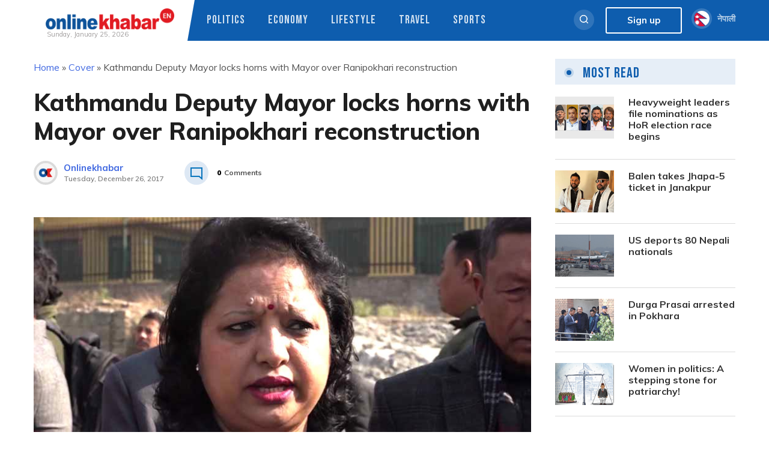

--- FILE ---
content_type: application/javascript; charset=utf-8
request_url: https://english.onlinekhabar.com/wp-content/plugins/ok-comments-like-dislike//js/cld-frontend.js?ver=1.0.1
body_size: 439
content:
function cld_setCookie(cname, cvalue, exdays) {
    var d = new Date();
    d.setTime(d.getTime() + (exdays * 24 * 60 * 60 * 1000));
    var expires = "expires=" + d.toUTCString();
    document.cookie = cname + "=" + cvalue + "; " + expires;
}

function cld_getCookie(cname) {
    var name = cname + "=";
    var ca = document.cookie.split(';');
    for (var i = 0; i < ca.length; i++) {
        var c = ca[i];
        while (c.charAt(0) == ' ') {
            c = c.substring(1);
        }
        if (c.indexOf(name) == 0) {
            return c.substring(name.length, c.length);
        }
    }
    return "";
}

jQuery(document).ready(function ($) {
    var ajax_flag = 0;
    $('body').on('click', '.cld-like-dislike-trigger', function () {
        if (ajax_flag == 0) {
            var comment_id = $(this).data('comment-id');
            var trigger_type = $(this).data('trigger-type');
            var selector = $(this);
            var cld_cookie = cld_getCookie('cld_' + comment_id);
            var current_count = selector.closest('.cld-common-wrap').find('.cld-count-wrap').html();
            var new_count = parseInt(current_count) + 1;

            if (cld_cookie == '') {
                $.ajax({
                    type: 'post',
                    url: cld_js_object.admin_ajax_url,
                    data: {
                        comment_id: comment_id,
                        action: 'cld_comment_ajax_action',
                        type: trigger_type,
                        _wpnonce: cld_js_object.admin_ajax_nonce,
                    },
                    beforeSend: function (xhr) {
                        ajax_flag = 1;
                        selector.closest('.cld-common-wrap').find('.cld-count-wrap').html(new_count);
                    },
                    success: function (res) {
                        ajax_flag = 0;
                        res = $.parseJSON(res);
                        if (res.success) {
                            var cookie_name = 'cld_' + comment_id;
                            cld_setCookie(cookie_name, 1, 365);
                            var latest_count = res.latest_count;
                            selector.closest('.cld-common-wrap').find('.cld-count-wrap').html(latest_count);
                        }
                    }

                });
            }
        }
    });

    $('.cld-facebook').click(function () {
        var url = $(this).data('share-url');
        var share_text = $(this).data('share-text');

        FB.ui({
            method: 'share',
            display: 'popup',
            href: url,
            quote: share_text
        }, function (response) {
        });
    });


});